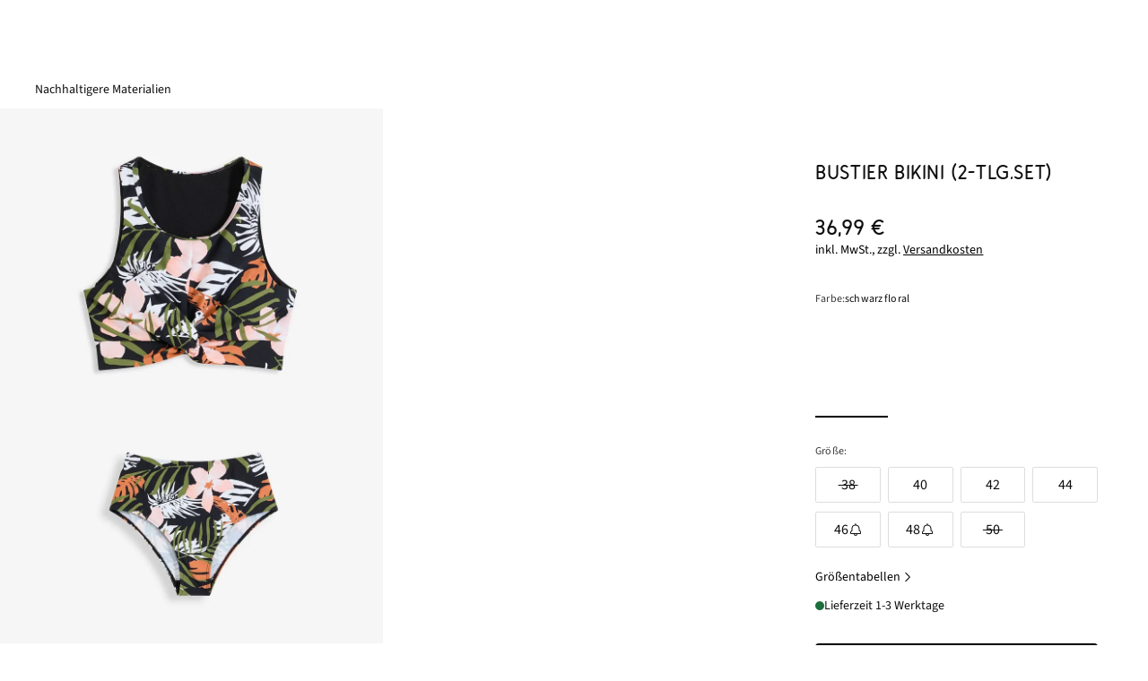

--- FILE ---
content_type: text/javascript
request_url: https://www.bonprix.de/bff_resources/point-of-sale-id-DdGqJrth.js
body_size: -55
content:
const S={FIT_FINDER:40,LAST_SEEN:-62,PRODUCT_SERIES:-29,SHOP_THE_LOOK:-35,OUTFITS:-32};export{S as P};
//# sourceMappingURL=point-of-sale-id-DdGqJrth.js.map


--- FILE ---
content_type: text/javascript
request_url: https://www.bonprix.de/bff_resources/carousel-types-BzFa3ZLm.js
body_size: 2439
content:
import{j as d}from"./jsx-runtime-D_zvdyIk.js";import{r as j}from"./index-B7asM0CN.js";import{S as O}from"./slider-landmark-helper-Dp8Uf7Lu.js";import{c as _,i as v}from"./index-BYmY2qNJ.js";import{P as x,T as K}from"./ProductCard-NGUzppcM.js";import{T as h,o as W}from"./trinity-adapter-Dh9b9ooP.js";import{W as $}from"./window-manager-D11xhKoE.js";import{B as F}from"./breakpoint-BjKS9mpx.js";class f{static sendViewCarouselReco(e,t,n,r=0,o=t.length){if(!e||!t||t.length===0||r<0||o<0||r>o)return;const s=t.slice(r,o+1).map((a,c)=>"articleNumber"in a?`${r+c+1}\\${a.articleNumber}\\${a.itemId}\\${a.assetId}\\${a.availabilityStatus}`:`${r+c+1}\\${a.itemNumber}\\${a.itemId}\\${a.productImageId}\\${a.availabilityStatus}`);s&&h.sendTrinityEvent({schema:{name:"VIEW_CAROUSEL_RECO",version:8},attributes:{visibleArticles:s,functionId:e.functionId,carouselModel:e.carouselModel,viewName:e.viewName,page:n}})}static sendClickCarouselReco(e,t,n){if(!e||!t)return;const r=Number("articleNumber"in t?t.articleNumber:t.itemNumber),o=Number("digistyleId"in t?t.digistyleId:t.productDigistyleId);h.sendTrinityEvent({schema:{name:"CLICK_CAROUSEL_RECO",version:7},attributes:{artNr:r,itemId:t.itemId,digistyleId:o,functionId:e.functionId,carouselModel:e.carouselModel,clickName:e.viewName,object:"carousel",page:n}})}static sendClickCarouselNextArticles(e,t,n,r){if(!e)return;const o=t==="horizontal"?n?"Right":"Left":n?"Down":"Up";h.sendTrinityEvent({schema:{name:"CLICK_CAROUSEL_NEXT_ARTICLES",version:6},attributes:{clickName:e.viewName+o,object:"button",page:r}})}static sendClickCarouselClose(e){e&&h.sendTrinityEvent({schema:{name:"CLICK_CAROUSEL_CLOSE",version:8},attributes:{functionId:e.functionId,functionType:e.viewName,carouselModel:e.carouselModel,clickName:e.viewName+"Close",object:"carousel",page:"pdp"}})}}function ie({page:i,descriptive:e,recoData:t,recommendationType:n,sliderType:r,carouselInfo:o,onLinkClicked:s,optimizeButtonHandling:a,componentRef:c,numberOfItemsPerPage:S,gap:R,texts:w,carouselPadding:I,showArrows:g}){const{landmarkData:m,recommendations:T,title:A}=t;j.useEffect(()=>{t!=null&&t.recommendations&&(c!=null&&c.current)&&W(c.current,()=>{M({items:t==null?void 0:t.recommendations,displayedItemCount:S}),f.sendViewCarouselReco(o,T,i,0,S)},1)},[]);const b=(l,u)=>{f.sendClickCarouselNextArticles(o,"horizontal",l>u,i),O.createSendSlideChangedLandmark(m)},N=(l,u)=>{if(l.target.closest("a")){l.preventDefault(),f.sendClickCarouselReco(o,u,i);const{assetId:y,articleNumber:H,digistyleId:U,soldOut:P}=u,k=P?"SOLDOUT":"AVAILABLE";O.createAndSendSlideClickedLandmark(r,y,H,U,k,m),$.setSpecificTabDataItem("pointOfSaleId",o.functionId),s==null||s(n,u.productLink)}},M=l=>{!m.type&&m.landmarkType&&(m.type=m.landmarkType),O.createAndSendSliderVisibilityLandmark(r,l,m)};return(T==null?void 0:T.length)===0?null:d.jsx(d.Fragment,{children:(T==null?void 0:T.length)>0&&d.jsxs("div",{className:"pb-10 l:mb-20",ref:c,children:[d.jsxs("div",{className:"mb-4 ml-2.5 xl:ml-12",children:[d.jsx(_,{variant:"bonprix-h4",component:"div",align:"left",children:A}),d.jsx(_,{variant:"bonprix-subtitle1",color:"on-bg-low",component:"div",align:"left",children:e})]}),d.jsx(v,{buttonsContrast:!0,label:"label",gap:R,showArrows:g?"always":"never",pagination:!1,padding:{right:`${I}px`},perPage:S,perMove:S,onMove:(l,u)=>b(l,u),children:T.map((l,u)=>d.jsx(v.Slide,{children:d.jsx("div",{onClick:C=>N(C,l),children:d.jsx(x,{item:l,touchpoint:K.RECOMMENDATION,texts:w})})},n+"-carousel-"+u))})]})})}const E={PRODUCT_SERIES:"productseries",SHOP_THE_LOOK:"shop-the-look",THOR_OUTFIT:"outfit",BOUGHT_TOGETHER:"bought-together",COMPLEMENTARY_ARTICLES:"complementary-articles",OUTFITS:"outfits"},L=30,p="slider";function B(i,e){const t=new URLSearchParams(window.location.search);t.set(p,i),history.replaceState({},"",window.location.href.split("?")[0]+"?"+t.toString()),window.location=e}function V(i,e){new PerformanceObserver(n=>{n.getEntries().forEach(r=>{var o;if(r.type==="back_forward"){const s=new URLSearchParams(window.location.search),a=(o=document.querySelector("[jsh-header]"))==null?void 0:o.offsetHeight,c=F.keyIsIn(["small","medium"])?L+a:L;if(s.get(p)===i){window.scrollTo(0,(e==null?void 0:e.offsetTop)-c),s.delete(p);const S=Array.from(s).length>0?"?"+s.toString():"";history.replaceState({},"",window.location.href.split("?")[0]+S)}}})}).observe({type:"navigation",buffered:!0})}function G(i){return i==="productSeries"?E.PRODUCT_SERIES:i==="shopTheLook"?E.SHOP_THE_LOOK:i==="outfits"?E.OUTFITS:i==="boughtTogether"?E.BOUGHT_TOGETHER:i==="complementaryArticles"?E.COMPLEMENTARY_ARTICLES:i==="thorOutfit"?E.THOR_OUTFIT:null}function D(i){var e;return(e=i.find(t=>window.innerWidth>=t.minWidth))==null?void 0:e.items}function Y(i,e){const t=window.innerWidth,n=i+.5;return t/n*e}const re={navigateToTargetWithRecommendationTypeOrigin:B,scrollToSliderOnBrowserBack:V,getRecommendationType:G,getNumberOfItemsPerPage:D,calculateCarouselPadding:Y},oe={COMPLEMENTARY_ARTICLES:"sw",DEFAULT:"reco",SOLD_OUT:"aa",OUTFIT:"go",PRODUCT_SERIES:"mm",SHOP_THE_LOOK:"stl",OUTFITS:"outfits"},ne={COMPLEMENTARY_ARTICLES:{viewName:"styleWith",carouselModel:"complimentaryArticles",functionId:10},SHOP_THE_LOOK:{viewName:"shopTheLook",carouselModel:"article-to-article",functionId:-35},SHOP_THE_LOOK_CTA_SIDESHEET:{viewName:"shopTheLookSidesheet",carouselModel:"article-to-article",functionId:-31},SHOP_THE_LOOKS:{viewName:"shopTheLooks",carouselModel:"article-to-article",functionId:-32},SHOP_THE_LOOK_IN_SHOP_THE_LOOKS:{viewName:"shopTheLooks",carouselModel:"article-to-article",functionId:-35},BOUGHT_TOGETHER:{viewName:"boughtTogether",carouselModel:"article-to-article",functionId:6},GENERATED_OUTFIT:{viewName:"generatedOutfit",carouselModel:"outfitGeneration",functionId:16},PRODUCT_SERIES:{viewName:"MixAndMatch",carouselModel:"article-to-article",functionId:-29},ALTERNATIVE_ARTICLES_CAROUSEL:{viewName:"alternativeArticlesSidesheet",carouselModel:"similarArticles",functionId:15},ALTERNATIVE_ARTICLES_PDP:{viewName:"alternativeArticlesSidesheet",carouselModel:"article-to-article",functionId:11},SEARCH_CAROUSEL:{viewName:"topSeller",carouselModel:"topSeller",functionId:30},AOP_CAROUSEL:{viewName:"topSeller",carouselModel:"topSeller",functionId:-21}};export{ne as C,re as R,oe as S,ie as T,E as a,f as b};
//# sourceMappingURL=carousel-types-BzFa3ZLm.js.map


--- FILE ---
content_type: text/javascript
request_url: https://www.bonprix.de/bff_resources/index-B7asM0CN.js
body_size: 4240
content:
import{g as ne}from"./_commonjsHelpers-CqkleIqs.js";function ue(d,E){for(var p=0;p<E.length;p++){const y=E[p];if(typeof y!="string"&&!Array.isArray(y)){for(const m in y)if(m!=="default"&&!(m in d)){const T=Object.getOwnPropertyDescriptor(y,m);T&&Object.defineProperty(d,m,T.get?T:{enumerable:!0,get:()=>y[m]})}}}return Object.freeze(Object.defineProperty(d,Symbol.toStringTag,{value:"Module"}))}var I={exports:{}},n={};/**
 * @license React
 * react.production.js
 *
 * Copyright (c) Meta Platforms, Inc. and affiliates.
 *
 * This source code is licensed under the MIT license found in the
 * LICENSE file in the root directory of this source tree.
 */var K;function oe(){if(K)return n;K=1;var d=Symbol.for("react.transitional.element"),E=Symbol.for("react.portal"),p=Symbol.for("react.fragment"),y=Symbol.for("react.strict_mode"),m=Symbol.for("react.profiler"),T=Symbol.for("react.consumer"),O=Symbol.for("react.context"),S=Symbol.for("react.forward_ref"),i=Symbol.for("react.suspense"),t=Symbol.for("react.memo"),c=Symbol.for("react.lazy"),R=Symbol.for("react.activity"),h=Symbol.iterator;function P(e){return e===null||typeof e!="object"?null:(e=h&&e[h]||e["@@iterator"],typeof e=="function"?e:null)}var U={isMounted:function(){return!1},enqueueForceUpdate:function(){},enqueueReplaceState:function(){},enqueueSetState:function(){}},b=Object.assign,Y={};function C(e,r,o){this.props=e,this.context=r,this.refs=Y,this.updater=o||U}C.prototype.isReactComponent={},C.prototype.setState=function(e,r){if(typeof e!="object"&&typeof e!="function"&&e!=null)throw Error("takes an object of state variables to update or a function which returns an object of state variables.");this.updater.enqueueSetState(this,e,r,"setState")},C.prototype.forceUpdate=function(e){this.updater.enqueueForceUpdate(this,e,"forceUpdate")};function x(){}x.prototype=C.prototype;function w(e,r,o){this.props=e,this.context=r,this.refs=Y,this.updater=o||U}var H=w.prototype=new x;H.constructor=w,b(H,C.prototype),H.isPureReactComponent=!0;var k=Array.isArray;function D(){}var a={H:null,A:null,T:null,S:null},q=Object.prototype.hasOwnProperty;function j(e,r,o){var u=o.ref;return{$$typeof:d,type:e,key:r,ref:u!==void 0?u:null,props:o}}function J(e,r){return j(e.type,r,e.props)}function L(e){return typeof e=="object"&&e!==null&&e.$$typeof===d}function V(e){var r={"=":"=0",":":"=2"};return"$"+e.replace(/[=:]/g,function(o){return r[o]})}var z=/\/+/g;function M(e,r){return typeof e=="object"&&e!==null&&e.key!=null?V(""+e.key):r.toString(36)}function F(e){switch(e.status){case"fulfilled":return e.value;case"rejected":throw e.reason;default:switch(typeof e.status=="string"?e.then(D,D):(e.status="pending",e.then(function(r){e.status==="pending"&&(e.status="fulfilled",e.value=r)},function(r){e.status==="pending"&&(e.status="rejected",e.reason=r)})),e.status){case"fulfilled":return e.value;case"rejected":throw e.reason}}throw e}function A(e,r,o,u,s){var f=typeof e;(f==="undefined"||f==="boolean")&&(e=null);var l=!1;if(e===null)l=!0;else switch(f){case"bigint":case"string":case"number":l=!0;break;case"object":switch(e.$$typeof){case d:case E:l=!0;break;case c:return l=e._init,A(l(e._payload),r,o,u,s)}}if(l)return s=s(e),l=u===""?"."+M(e,0):u,k(s)?(o="",l!=null&&(o=l.replace(z,"$&/")+"/"),A(s,r,o,"",function(re){return re})):s!=null&&(L(s)&&(s=J(s,o+(s.key==null||e&&e.key===s.key?"":(""+s.key).replace(z,"$&/")+"/")+l)),r.push(s)),1;l=0;var v=u===""?".":u+":";if(k(e))for(var g=0;g<e.length;g++)u=e[g],f=v+M(u,g),l+=A(u,r,o,f,s);else if(g=P(e),typeof g=="function")for(e=g.call(e),g=0;!(u=e.next()).done;)u=u.value,f=v+M(u,g++),l+=A(u,r,o,f,s);else if(f==="object"){if(typeof e.then=="function")return A(F(e),r,o,u,s);throw r=String(e),Error("Objects are not valid as a React child (found: "+(r==="[object Object]"?"object with keys {"+Object.keys(e).join(", ")+"}":r)+"). If you meant to render a collection of children, use an array instead.")}return l}function N(e,r,o){if(e==null)return e;var u=[],s=0;return A(e,u,"","",function(f){return r.call(o,f,s++)}),u}function ee(e){if(e._status===-1){var r=e._result;r=r(),r.then(function(o){(e._status===0||e._status===-1)&&(e._status=1,e._result=o)},function(o){(e._status===0||e._status===-1)&&(e._status=2,e._result=o)}),e._status===-1&&(e._status=0,e._result=r)}if(e._status===1)return e._result.default;throw e._result}var G=typeof reportError=="function"?reportError:function(e){if(typeof window=="object"&&typeof window.ErrorEvent=="function"){var r=new window.ErrorEvent("error",{bubbles:!0,cancelable:!0,message:typeof e=="object"&&e!==null&&typeof e.message=="string"?String(e.message):String(e),error:e});if(!window.dispatchEvent(r))return}else if(typeof process=="object"&&typeof process.emit=="function"){process.emit("uncaughtException",e);return}console.error(e)},te={map:N,forEach:function(e,r,o){N(e,function(){r.apply(this,arguments)},o)},count:function(e){var r=0;return N(e,function(){r++}),r},toArray:function(e){return N(e,function(r){return r})||[]},only:function(e){if(!L(e))throw Error("React.Children.only expected to receive a single React element child.");return e}};return n.Activity=R,n.Children=te,n.Component=C,n.Fragment=p,n.Profiler=m,n.PureComponent=w,n.StrictMode=y,n.Suspense=i,n.__CLIENT_INTERNALS_DO_NOT_USE_OR_WARN_USERS_THEY_CANNOT_UPGRADE=a,n.__COMPILER_RUNTIME={__proto__:null,c:function(e){return a.H.useMemoCache(e)}},n.cache=function(e){return function(){return e.apply(null,arguments)}},n.cacheSignal=function(){return null},n.cloneElement=function(e,r,o){if(e==null)throw Error("The argument must be a React element, but you passed "+e+".");var u=b({},e.props),s=e.key;if(r!=null)for(f in r.key!==void 0&&(s=""+r.key),r)!q.call(r,f)||f==="key"||f==="__self"||f==="__source"||f==="ref"&&r.ref===void 0||(u[f]=r[f]);var f=arguments.length-2;if(f===1)u.children=o;else if(1<f){for(var l=Array(f),v=0;v<f;v++)l[v]=arguments[v+2];u.children=l}return j(e.type,s,u)},n.createContext=function(e){return e={$$typeof:O,_currentValue:e,_currentValue2:e,_threadCount:0,Provider:null,Consumer:null},e.Provider=e,e.Consumer={$$typeof:T,_context:e},e},n.createElement=function(e,r,o){var u,s={},f=null;if(r!=null)for(u in r.key!==void 0&&(f=""+r.key),r)q.call(r,u)&&u!=="key"&&u!=="__self"&&u!=="__source"&&(s[u]=r[u]);var l=arguments.length-2;if(l===1)s.children=o;else if(1<l){for(var v=Array(l),g=0;g<l;g++)v[g]=arguments[g+2];s.children=v}if(e&&e.defaultProps)for(u in l=e.defaultProps,l)s[u]===void 0&&(s[u]=l[u]);return j(e,f,s)},n.createRef=function(){return{current:null}},n.forwardRef=function(e){return{$$typeof:S,render:e}},n.isValidElement=L,n.lazy=function(e){return{$$typeof:c,_payload:{_status:-1,_result:e},_init:ee}},n.memo=function(e,r){return{$$typeof:t,type:e,compare:r===void 0?null:r}},n.startTransition=function(e){var r=a.T,o={};a.T=o;try{var u=e(),s=a.S;s!==null&&s(o,u),typeof u=="object"&&u!==null&&typeof u.then=="function"&&u.then(D,G)}catch(f){G(f)}finally{r!==null&&o.types!==null&&(r.types=o.types),a.T=r}},n.unstable_useCacheRefresh=function(){return a.H.useCacheRefresh()},n.use=function(e){return a.H.use(e)},n.useActionState=function(e,r,o){return a.H.useActionState(e,r,o)},n.useCallback=function(e,r){return a.H.useCallback(e,r)},n.useContext=function(e){return a.H.useContext(e)},n.useDebugValue=function(){},n.useDeferredValue=function(e,r){return a.H.useDeferredValue(e,r)},n.useEffect=function(e,r){return a.H.useEffect(e,r)},n.useEffectEvent=function(e){return a.H.useEffectEvent(e)},n.useId=function(){return a.H.useId()},n.useImperativeHandle=function(e,r,o){return a.H.useImperativeHandle(e,r,o)},n.useInsertionEffect=function(e,r){return a.H.useInsertionEffect(e,r)},n.useLayoutEffect=function(e,r){return a.H.useLayoutEffect(e,r)},n.useMemo=function(e,r){return a.H.useMemo(e,r)},n.useOptimistic=function(e,r){return a.H.useOptimistic(e,r)},n.useReducer=function(e,r,o){return a.H.useReducer(e,r,o)},n.useRef=function(e){return a.H.useRef(e)},n.useState=function(e){return a.H.useState(e)},n.useSyncExternalStore=function(e,r,o){return a.H.useSyncExternalStore(e,r,o)},n.useTransition=function(){return a.H.useTransition()},n.version="19.2.0",n}var B;function Q(){return B||(B=1,I.exports=oe()),I.exports}var Z=Q();const ie=ne(Z),ce=ue({__proto__:null,default:ie},[Z]);var $={exports:{}},_={};/**
 * @license React
 * react-dom.production.js
 *
 * Copyright (c) Meta Platforms, Inc. and affiliates.
 *
 * This source code is licensed under the MIT license found in the
 * LICENSE file in the root directory of this source tree.
 */var W;function se(){if(W)return _;W=1;var d=Q();function E(i){var t="https://react.dev/errors/"+i;if(1<arguments.length){t+="?args[]="+encodeURIComponent(arguments[1]);for(var c=2;c<arguments.length;c++)t+="&args[]="+encodeURIComponent(arguments[c])}return"Minified React error #"+i+"; visit "+t+" for the full message or use the non-minified dev environment for full errors and additional helpful warnings."}function p(){}var y={d:{f:p,r:function(){throw Error(E(522))},D:p,C:p,L:p,m:p,X:p,S:p,M:p},p:0,findDOMNode:null},m=Symbol.for("react.portal");function T(i,t,c){var R=3<arguments.length&&arguments[3]!==void 0?arguments[3]:null;return{$$typeof:m,key:R==null?null:""+R,children:i,containerInfo:t,implementation:c}}var O=d.__CLIENT_INTERNALS_DO_NOT_USE_OR_WARN_USERS_THEY_CANNOT_UPGRADE;function S(i,t){if(i==="font")return"";if(typeof t=="string")return t==="use-credentials"?t:""}return _.__DOM_INTERNALS_DO_NOT_USE_OR_WARN_USERS_THEY_CANNOT_UPGRADE=y,_.createPortal=function(i,t){var c=2<arguments.length&&arguments[2]!==void 0?arguments[2]:null;if(!t||t.nodeType!==1&&t.nodeType!==9&&t.nodeType!==11)throw Error(E(299));return T(i,t,null,c)},_.flushSync=function(i){var t=O.T,c=y.p;try{if(O.T=null,y.p=2,i)return i()}finally{O.T=t,y.p=c,y.d.f()}},_.preconnect=function(i,t){typeof i=="string"&&(t?(t=t.crossOrigin,t=typeof t=="string"?t==="use-credentials"?t:"":void 0):t=null,y.d.C(i,t))},_.prefetchDNS=function(i){typeof i=="string"&&y.d.D(i)},_.preinit=function(i,t){if(typeof i=="string"&&t&&typeof t.as=="string"){var c=t.as,R=S(c,t.crossOrigin),h=typeof t.integrity=="string"?t.integrity:void 0,P=typeof t.fetchPriority=="string"?t.fetchPriority:void 0;c==="style"?y.d.S(i,typeof t.precedence=="string"?t.precedence:void 0,{crossOrigin:R,integrity:h,fetchPriority:P}):c==="script"&&y.d.X(i,{crossOrigin:R,integrity:h,fetchPriority:P,nonce:typeof t.nonce=="string"?t.nonce:void 0})}},_.preinitModule=function(i,t){if(typeof i=="string")if(typeof t=="object"&&t!==null){if(t.as==null||t.as==="script"){var c=S(t.as,t.crossOrigin);y.d.M(i,{crossOrigin:c,integrity:typeof t.integrity=="string"?t.integrity:void 0,nonce:typeof t.nonce=="string"?t.nonce:void 0})}}else t==null&&y.d.M(i)},_.preload=function(i,t){if(typeof i=="string"&&typeof t=="object"&&t!==null&&typeof t.as=="string"){var c=t.as,R=S(c,t.crossOrigin);y.d.L(i,c,{crossOrigin:R,integrity:typeof t.integrity=="string"?t.integrity:void 0,nonce:typeof t.nonce=="string"?t.nonce:void 0,type:typeof t.type=="string"?t.type:void 0,fetchPriority:typeof t.fetchPriority=="string"?t.fetchPriority:void 0,referrerPolicy:typeof t.referrerPolicy=="string"?t.referrerPolicy:void 0,imageSrcSet:typeof t.imageSrcSet=="string"?t.imageSrcSet:void 0,imageSizes:typeof t.imageSizes=="string"?t.imageSizes:void 0,media:typeof t.media=="string"?t.media:void 0})}},_.preloadModule=function(i,t){if(typeof i=="string")if(t){var c=S(t.as,t.crossOrigin);y.d.m(i,{as:typeof t.as=="string"&&t.as!=="script"?t.as:void 0,crossOrigin:c,integrity:typeof t.integrity=="string"?t.integrity:void 0})}else y.d.m(i)},_.requestFormReset=function(i){y.d.r(i)},_.unstable_batchedUpdates=function(i,t){return i(t)},_.useFormState=function(i,t,c){return O.H.useFormState(i,t,c)},_.useFormStatus=function(){return O.H.useHostTransitionStatus()},_.version="19.2.0",_}var X;function ae(){if(X)return $.exports;X=1;function d(){if(!(typeof __REACT_DEVTOOLS_GLOBAL_HOOK__>"u"||typeof __REACT_DEVTOOLS_GLOBAL_HOOK__.checkDCE!="function"))try{__REACT_DEVTOOLS_GLOBAL_HOOK__.checkDCE(d)}catch(E){console.error(E)}}return d(),$.exports=se(),$.exports}export{ce as R,ae as a,Q as b,ie as m,Z as r};
//# sourceMappingURL=index-B7asM0CN.js.map


--- FILE ---
content_type: text/javascript
request_url: https://www.bonprix.de/bff_resources/RichText-BEejChR3.js
body_size: 906
content:
import{j as l}from"./jsx-runtime-D_zvdyIk.js";import{m as c}from"./index-B7asM0CN.js";import{g,c as m}from"./index-BYmY2qNJ.js";import{p as E}from"./index-DPafNVFe.js";function R({richTextModel:t}){var a,n;const r=(a=t==null?void 0:t.embeddedEntries)==null?void 0:a[0];return(r==null?void 0:r.type)==="RICH_TEXT_HEADER"?(n=r.content)==null?void 0:n.map((s,i)=>_(s,`0_rth-${i}`)):null}function d({richTextModel:t,skipFirstHeader:r=!1}){const a=(t==null?void 0:t.embeddedEntries)||[],n=(t==null?void 0:t.textAlignment)==="right"?"text-right":(t==null?void 0:t.textAlignment)==="center"?"text-center":"text-left";return a.length===0?null:l.jsx("div",{className:n,children:a.map((s,i)=>r&&i===0&&s.type==="RICH_TEXT_HEADER"?null:_(s,i,t==null?void 0:t.textAlignment))})}function _(t,r,a){try{const n=p[t.type];if(typeof n=="function")return n(t,r,a)}catch(n){console.error(`Error rendering entry at index ${r}:`,n)}return null}const p={RICH_TEXT_HEADER:(t,r,a)=>{var s;const n="h"+(t.headingLevel??"6");return l.jsx(m,{variant:n,align:a,children:(s=t.content)==null?void 0:s.map((i,u)=>_(i,r+"_rth-"+u,a))},`header_${r}`)},RICH_TEXT_ELEMENT:(t,r,a)=>{var n,s;return l.jsxs(c.Fragment,{children:[(n=t.html)!=null&&n.trim()?l.jsx("span",{children:E(t.html)}):null,(s=t.embeddedEntries)==null?void 0:s.map((i,u)=>_(i,r+"_rte-"+u,a))]},`element_${r}`)},RICH_TEXT_LIST:(t,r,a)=>{var i;const n=t.ordered?"ol":"ul",s=t.ordered?"list-decimal":"list-disc";return l.jsx(n,{className:`pl-6 my-2 ${s}`,children:(i=t.content)==null?void 0:i.map((u,e)=>l.jsx(m,{component:"li",children:_(u,r+"_rtls-"+e,a)},e))},`list_${r}`)},PARAGRAPH:(t,r,a)=>{var n;return l.jsx("div",{className:"mb-2",children:l.jsx(m,{align:a,children:(n=t.content)==null?void 0:n.map((s,i)=>_(s,r+"_rtp-"+i,a))},r)},`p_${r}`)},RICH_TEXT_LINK:(t,r,a)=>{var n;return l.jsx(g,{href:t.url,children:(n=t.content)==null?void 0:n.map((s,i)=>_(s,r+"_rtp-"+i,a))},r)},LINK_WITH_TARGET:(t,r,a)=>{const n=t.target==="new_tab"?"_blank":"_self";return l.jsx(g,{href:t.url,target:n,children:t.text},r)},TRACKABLE_LINK:(t,r,a)=>l.jsx(g,{href:t.url,onClick:handleLinkClick(t.trinityEventName,t.trinityClickName),children:t.text},r),SIMPLE_IMAGE:(t,r,a)=>l.jsx("img",{src:t.imageUrl,alt:t.altText,width:t.width,height:t.height,loading:"lazy",className:"max-w-full w-auto my-2"},"si-"+r),IMAGE_WITH_TARGET:(t,r,a)=>{const n=t.linkTarget==="new_tab"?"_blank":"_self";return l.jsx(g,{href:t.linkUrl,target:n,children:l.jsx("img",{src:t.imageUrl,alt:t.altText,width:t.width,height:t.height,loading:"lazy",className:"max-w-full w-auto my-2"},"iwt-"+r)},r)}};export{d as R,R as a};
//# sourceMappingURL=RichText-BEejChR3.js.map
